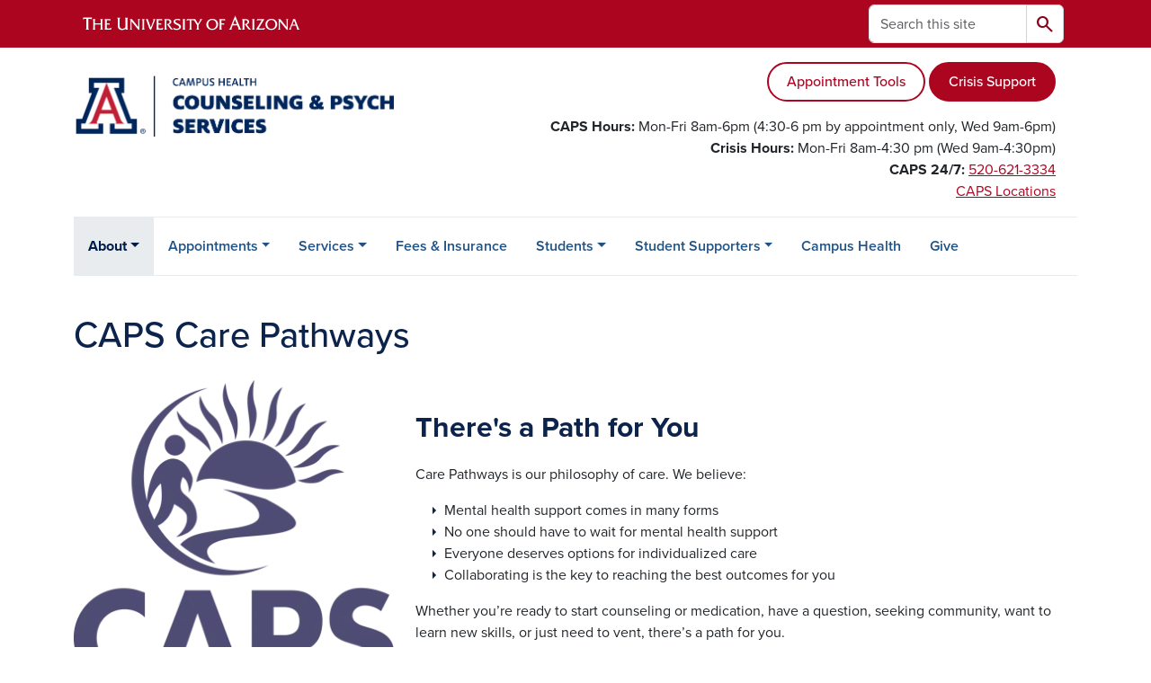

--- FILE ---
content_type: text/html; charset=UTF-8
request_url: https://wellbeing.arizona.edu/care-pathways
body_size: 13334
content:
<!DOCTYPE html>
<html lang="en" dir="ltr" prefix="og: https://ogp.me/ns#" class="sticky-footer">
  <head>
    <meta charset="utf-8" />
<noscript><style>form.antibot * :not(.antibot-message) { display: none !important; }</style>
</noscript><link rel="shortlink" href="https://wellbeing.arizona.edu/" />
<meta property="og:site_name" content="Counseling &amp; Psych Services (CAPS)" />
<meta property="og:url" content="https://wellbeing.arizona.edu/care-pathways" />
<meta property="og:title" content="CAPS Care Pathways" />
<meta name="twitter:card" content="summary" />
<meta name="Generator" content="Arizona Quickstart (https://quickstart.arizona.edu)" />
<meta name="MobileOptimized" content="width" />
<meta name="HandheldFriendly" content="true" />
<meta name="viewport" content="width=device-width, initial-scale=1, shrink-to-fit=no" />
<script type="application/ld+json">{
    "@context": "https://schema.org",
    "@graph": [
        {
            "@type": "CollegeOrUniversity",
            "name": "University of Arizona Counseling \u0026 Psych Services (CAPS)",
            "url": "https://wellbeing.arizona.edu/",
            "parentOrganization": {
                "@type": "EducationalOrganization",
                "@id": "https://www.arizona.edu/",
                "name": "University of Arizona",
                "url": "https://www.arizona.edu/",
                "sameAs": [
                    "https://www.facebook.com/uarizona",
                    "https://x.com/uarizona",
                    "https://www.instagram.com/uarizona",
                    "https://linkedin.com/edu/university-of-arizona-17783",
                    "https://www.youtube.com/universityofarizona",
                    "https://en.wikipedia.org/wiki/University_of_Arizona"
                ],
                "address": {
                    "@type": "PostalAddress",
                    "streetAddress": "1401 E University Blvd",
                    "addressLocality": "Tucson",
                    "addressRegion": "AZ",
                    "postalCode": "85721",
                    "addressCountry": "US"
                }
            }
        }
    ]
}</script>
<meta http-equiv="x-ua-compatible" content="ie=edge" />
<link rel="icon" href="/profiles/custom/az_quickstart/themes/custom/az_barrio/favicon.ico" type="image/vnd.microsoft.icon" />

    <title>CAPS Care Pathways | Counseling &amp; Psych Services (CAPS)</title>
    <link rel="stylesheet" media="all" href="/sites/default/files/css/css_om5GfBAsqecfaU49DVxTeuZEyQWocxCSdsvG7Cy1-0Q.css?delta=0&amp;language=en&amp;theme=az_barrio&amp;include=[base64]" />
<link rel="stylesheet" media="all" href="/sites/default/files/css/css_Z5ERcFyXYdXMMJBxAmvg4MmKz8Re2avHx_3dSgFyRB8.css?delta=1&amp;language=en&amp;theme=az_barrio&amp;include=[base64]" />
<link rel="stylesheet" media="all" href="https://use.typekit.net/emv3zbo.css" />
<link rel="stylesheet" media="all" href="https://fonts.googleapis.com/css2?family=Material+Symbols+Rounded:opsz,wght,FILL,GRAD@24,400,1,0#.css" />
<link rel="stylesheet" media="all" href="https://cdn.digital.arizona.edu/lib/az-icons/1.0.4/az-icons-styles.min.css" />
<link rel="stylesheet" media="all" href="https://cdn.digital.arizona.edu/lib/arizona-bootstrap/5.0.3/css/arizona-bootstrap.min.css" />
<link rel="stylesheet" media="all" href="/sites/default/files/css/css_iB_DKToWhPjPzwMFyMJVJ-YvilFaS3Zq3gMJD8rFvE0.css?delta=6&amp;language=en&amp;theme=az_barrio&amp;include=[base64]" />
<link rel="stylesheet" media="print" href="/sites/default/files/css/css_chDetIZNcY4UOM4cWLfxkcgyvxNxiqNNhb2uHMQyMH8.css?delta=7&amp;language=en&amp;theme=az_barrio&amp;include=[base64]" />

    <script type="application/json" data-drupal-selector="drupal-settings-json">{"path":{"baseUrl":"\/","pathPrefix":"","currentPath":"node\/265","currentPathIsAdmin":false,"isFront":false,"currentLanguage":"en"},"pluralDelimiter":"\u0003","suppressDeprecationErrors":true,"gtag":{"tagId":"","consentMode":false,"otherIds":[],"events":[],"additionalConfigInfo":[]},"ajaxPageState":{"libraries":"[base64]","theme":"az_barrio","theme_token":null},"ajaxTrustedUrl":{"\/search\/node":true},"gtm":{"tagId":null,"settings":{"data_layer":"dataLayer","include_environment":false},"tagIds":["GTM-ML2BZB"]},"data":{"extlink":{"extTarget":true,"extTargetAppendNewWindowDisplay":true,"extTargetAppendNewWindowLabel":"(opens in a new window)","extTargetNoOverride":true,"extNofollow":false,"extTitleNoOverride":false,"extNoreferrer":false,"extFollowNoOverride":false,"extClass":"0","extLabel":"(link is external)","extImgClass":false,"extSubdomains":false,"extExclude":"^(?!(https?:\\\/\\\/)(arizona.box.com|docs.google.com|dropbox.com|www.dropbox.com|emailarizona-my.sharepoint.com|events.trellis.arizona.edu)).*","extInclude":"\/sites\/.+\/files\/.+\\.pdf","extCssExclude":"","extCssInclude":"","extCssExplicit":"","extAlert":false,"extAlertText":"This link will take you to an external web site. We are not responsible for their content.","extHideIcons":false,"mailtoClass":"0","telClass":"","mailtoLabel":"(link sends email)","telLabel":"(link is a phone number)","extUseFontAwesome":false,"extIconPlacement":"append","extPreventOrphan":false,"extFaLinkClasses":"fa fa-external-link","extFaMailtoClasses":"fa fa-envelope-o","extAdditionalLinkClasses":"","extAdditionalMailtoClasses":"","extAdditionalTelClasses":"","extFaTelClasses":"fa fa-phone","allowedDomains":[],"extExcludeNoreferrer":""}},"field_group":{"html_element":{"mode":"az_small","context":"view","settings":{"classes":"","id":"","element":"figure","show_label":false,"label_element":"h3","label_element_classes":"","attributes":"style=\u0022max-width: 360px;\u0022","effect":"none","speed":"fast"}}},"user":{"uid":0,"permissionsHash":"d927c5a4d5e36fd5aa14c2d874ada4a64429f13b79014f371906cdb9fc662e94"}}</script>
<script src="/sites/default/files/js/js_iTyd0AMH5-ipvlbwagvcacf-gru-fvHwaFpqDeehNC8.js?scope=header&amp;delta=0&amp;language=en&amp;theme=az_barrio&amp;include=eJxdjesOgyAMhV8I5JHIAQGZlRqozvn002wucX_afueSYrcOtWY22PXn0hyj9igrmi5YFX4Rt4hw0YW15xIpezlNzzWc7YldpnBVZlSkinlo5kbdjWxciOwz9zIoxyxNDvl6l4gdSDd5US5JhU2OPZq-LjOo-6JKzImCFSSTjvHPHR7Y7uL0Bps-XyY"></script>
<script src="/modules/contrib/google_tag/js/gtag.js?t8k7gx"></script>
<script src="/modules/contrib/google_tag/js/gtm.js?t8k7gx"></script>

  </head>
  <body class="layout-no-sidebars page-node-265 path-node node--type-az-flexible-page">
    <a href="#content" class="visually-hidden-focusable btn btn-dark position-absolute start-50 translate-middle-x z-1 mt-1">
      Skip to main content
    </a>
    <noscript><iframe src="https://www.googletagmanager.com/ns.html?id=GTM-ML2BZB"
                  height="0" width="0" style="display:none;visibility:hidden"></iframe></noscript>

      <div class="dialog-off-canvas-main-canvas" data-off-canvas-main-canvas>
    
<div id="page-wrapper">
  <div id="page">
        <header id="header" class="header" role="banner" aria-label="Site header">
      <div class="arizona-header az-fixed-header-on-mobile bg-red" id="header_arizona">
        <div class="container">
          <div class="row flex-nowrap">
                          <a class="arizona-logo col-auto" href="https://www.arizona.edu" title="The University of Arizona homepage">
                <img class="arizona-line-logo" alt="The University of Arizona Wordmark Line Logo White" src="https://cdn.digital.arizona.edu/logos/v1.0.0/ua_wordmark_line_logo_white_rgb.min.svg" fetchpriority="high" />
              </a>
                                        <section class="d-none d-lg-flex col-auto region region-header-ua-utilities">
    <div class="search-block-form az-search-block block block-search block-search-form-block" data-drupal-selector="search-block-form" id="block-az-barrio-search" role="search">
  
    
          <div class="content">
      <form block="block-az-barrio-search" action="/search/node" method="get" id="search-block-form" accept-charset="UTF-8" class="search-form search-block-form">
  <div class="input-group">
      <label for="edit-keys" class="visually-hidden">Search</label>
<input title="Enter the terms you wish to search for." data-drupal-selector="edit-keys" type="search" id="edit-keys" name="keys" value="" size="15" maxlength="128" class="form-search form-control rounded-start" placeholder="Search this site" aria-label="Search this site" />


<button data-drupal-selector="edit-submit" type="submit" id="edit-submit" value="Search" class="button js-form-submit form-submit btn"><span class="material-symbols-rounded">search</span></button>




  </div>
</form>


    </div>
  
</div>

  </section>

                                      <div class="d-lg-none d-flex col-auto px-0">
                                  <button type="button" data-bs-toggle="offcanvas" data-bs-target="#azMobileNav" aria-controls="azMobileNav" class="btn btn-arizona-header" id="jsAzSearch">
                    <span aria-hidden="true" class="icon material-symbols-rounded">search</span>
                    <span class="icon-text">Search</span>
                  </button>
                                                  <button type="button" data-bs-toggle="offcanvas" data-bs-target="#azMobileNav" aria-controls="azMobileNav" class="btn btn-arizona-header">
                    <span aria-hidden="true" class="icon material-symbols-rounded">menu</span>
                    <span class="icon-text">Menu</span>
                  </button>
                                <div class="offcanvas offcanvas-end mw-100 w-100 bg-white d-flex d-lg-none overflow-y-auto" tabindex="-1" id="azMobileNav" aria-label="Mobile navigation">
                  <div class="offcanvas-header sticky-top p-0 mb-2 text-bg-red d-flex justify-content-between align-items-center">
                    <a href="/" class="btn btn-arizona-header">
                      <span aria-hidden="true" class="icon material-symbols-rounded">home</span>
                      <span class="icon-text">Home</span>
                    </a>
                    <button type="button" data-bs-toggle="offcanvas" data-bs-target="#azMobileNav" aria-controls="azMobileNav" class="btn btn-arizona-header">
                      <span aria-hidden="true" class="icon material-symbols-rounded">close</span>
                      <span class="icon-text">Close</span>
                    </button>
                  </div>
                    <section class="region region-navigation-offcanvas">
    <div class="search-block-form text-bg-white mb-1 border-bottom" data-drupal-selector="search-block-form-2" id="block-az-barrio-offcanvas-searchform" role="search">
  
    
      <form block="block-az-barrio-offcanvas-searchform" action="/search/node" method="get" id="search-block-form--2" accept-charset="UTF-8" class="search-form search-block-form">
  <div class="input-group">
      <label for="edit-keys--2" class="visually-hidden">Search</label>
<input title="Enter the terms you wish to search for." data-drupal-selector="edit-keys" type="search" id="edit-keys--2" name="keys" value="" size="15" maxlength="128" class="form-search form-control rounded-start" placeholder="Search this site" aria-label="Search this site" />


<button data-drupal-selector="edit-submit" type="submit" id="edit-submit--2" value="Search" class="button js-form-submit form-submit btn"><span class="material-symbols-rounded">search</span></button>




  </div>
</form>


  </div>
<div id="block-az-barrio-mobilenavblock" class="block block-az-core block-mobile-nav-block">
  
    
      <div class="content">
      <div id="az_mobile_nav_menu"><a href="/az_core/mobile_nav_callback/Main%20Menu" class="use-ajax ps-0 pe-3 mb-1 text-azurite az-mobile-nav-back" type="button" data-ajax-http-method="GET"><span class="material-symbols-rounded text-azurite">chevron_left</span>
<span>Back to Main Menu</span>
</a><div class="border-bottom"><div class="px-3 fw-bold az-mobile-nav-root"><h2 class="h5 my-0">About</h2>
</div>
</div>
<ul id="az_mobile_nav_menu_links" class="nav nav-pills flex-column bg-white"><li class="nav-item"><a href="/about" class="nav-link ms-3" role="button">About CAPS</a></li>
<li class="nav-item"><a href="/care-pathways" class="nav-link ms-3" role="button">Care Pathways</a></li>
<li class="nav-item"><a href="/faq" class="nav-link ms-3" role="button">FAQs</a></li>
<li class="nav-item"><a href="/facts-figures" class="nav-link ms-3" role="button">Facts &amp; Figures</a></li>
<li class="nav-item"><a href="/hours-locations" class="nav-link ms-3" role="button">Hours &amp; Locations</a></li>
<li class="nav-item"><a href="/staff" class="nav-link ms-3" role="button">Meet the CAPS Staff</a></li>
<li class="nav-item"><a href="/outreach" class="nav-link ms-3" role="button">Request an Interview or Presentation</a></li>
<li class="nav-item"><a href="/training" class="nav-link ms-3" role="button">Training Program</a></li>
<li class="nav-item"><a href="/uacmt" class="nav-link ms-3" role="button">University of Arizona Crisis Mobile Team (UACMT)</a></li>
<li class="nav-item"><a href="/crisis-network" class="nav-link ms-3" role="button">University of Arizona Crisis Network</a></li>
</ul>
</div>

    </div>
  </div>

  </section>

                </div>
              </div>
                      </div>
        </div>
      </div>
      <div id="header_site">
        <div class="container">
          <div class="row">
            <div class="col-12 col-sm-6 col-lg-4">
                <section class="region region-branding">
    <div id="block-az-barrio-branding" class="clearfix block block-system block-system-branding-block">
  
    
        <a href="/" title="Counseling &amp;amp; Psych Services (CAPS) | Home" class="qs-site-logo d-block" rel="home"><img class="img-fluid" fetchpriority="high" src="/sites/default/files/UA%20CHS%20CAPS%20Web%20Logo_0.png" alt="Counseling &amp;amp; Psych Services (CAPS) | Home" />
</a>
    </div>

  </section>

            </div>
            <div class="col-12 col-sm-6 col-lg-8">
              <div class="row">
                  <section class="col-md region region-header">
    
  </section>

              </div>
                            <div class="row">
                  <section class="row region region-header-2">
    <div id="block-crisisbuttonphonehourslocation" class="mt-sm-3 col-xs-12 col-sm-12 col-md-12 col-lg-12 block-content-az_flexible_block block block-block-content block-block-content2f479eb6-aa2e-4740-90a0-e5e4eab68b60">
  
    
      <div class="content">
      
      <div class="field field--name-field-az-main-content field--type-entity-reference-revisions field--label-hidden field__items">
              <div class="field__item">  <div class="mb-0 paragraph paragraph--type--az-text paragraph--view-mode--default">
          
            <div class="clearfix text-formatted field field--name-field-az-text-area field--type-text-long field--label-hidden field__item"><p class="text-align-right"><a class="btn btn-outline-red" href="/tools-your-appointment">Appointment Tools</a>&nbsp;<a class="btn btn-red" href="/crisis">Crisis Support</a></p><p class="text-align-right"><strong>CAPS Hours: </strong><span>Mon-Fri 8am-6pm (4:30-6 pm by appointment only, Wed 9am-6pm)</span><br><strong>Crisis Hours: </strong><span>Mon-Fri 8am-4:30 pm (Wed 9am-4:30pm)</span><br><strong>CAPS 24/7:</strong> <a href="tel:520-621-3334">520-621-3334</a><br><a href="/hours-locations">CAPS&nbsp;Locations</a></p></div>
      
      </div>
</div>
          </div>
  
    </div>
  </div>

  </section>

              </div>
                          </div>
          </div>
        </div>
        <div class="container">
                      <div class="row d-none d-lg-flex">
              <div class="col-lg">
                <nav id="navbar-top" class="navbar navbar-expand">
                    <section class="region region-navigation">
          <nav role="navigation" aria-labelledby="block-az-barrio-main-menu-menu" id="block-az-barrio-main-menu" class="block block-menu navigation menu--main">
                      
    <h2 class="visually-hidden" id="block-az-barrio-main-menu-menu">Main navigation</h2>
    

              
              <ul id="block-az-barrio-main-menu" block="block-az-barrio-main-menu" class="clearfix navbar-nav flex-lg-row">
                          <li class="nav-item menu-item--expanded active dropdown nav-item nav-item-parent keep-open">
                            	    <button class="nav-item menu-item--expanded active dropdown nav-item nav-item-parent keep-open nav-link dropdown-toggle" data-bs-toggle="dropdown" aria-expanded="false" aria-haspopup="true" data-bs-display="static">About</button>
                                              <div class="dropdown-menu">
                                                  <a href="/about" class="dropdown-item" data-drupal-link-system-path="node/370">About CAPS</a>
                                                                    <a href="/care-pathways" class="dropdown-item active is-active" data-drupal-link-system-path="node/265" aria-current="page">Care Pathways</a>
                                                                    <a href="/faq" class="dropdown-item" data-drupal-link-system-path="node/61">FAQs</a>
                                                                    <a href="/facts-figures" class="dropdown-item" data-drupal-link-system-path="node/147">Facts &amp; Figures</a>
                                                                    <a href="/hours-locations" class="dropdown-item" data-drupal-link-system-path="node/59">Hours &amp; Locations</a>
                                                                    <a href="/staff" class="dropdown-item" data-drupal-link-system-path="node/60">Meet the CAPS Staff</a>
                                                                    <a href="/outreach" class="dropdown-item" data-drupal-link-system-path="node/72">Request an Interview or Presentation</a>
                                                                    <a href="/training" class="dropdown-item" data-drupal-link-system-path="node/275">Training Program</a>
                                                                    <a href="/uacmt" class="dropdown-item" data-drupal-link-system-path="node/383">University of Arizona Crisis Mobile Team (UACMT)</a>
                                                                    <a href="/crisis-network" class="dropdown-item" data-drupal-link-system-path="node/386">University of Arizona Crisis Network</a>
                                </div>
      
                          </li>
                                  <li class="nav-item menu-item--expanded dropdown nav-item nav-item-parent keep-open">
                            	    <button class="nav-item menu-item--expanded dropdown nav-item nav-item-parent keep-open nav-link dropdown-toggle" data-bs-toggle="dropdown" aria-expanded="false" aria-haspopup="true" data-bs-display="static">Appointments</button>
                                  <div class="dropdown-menu">
                                                  <a href="/appointments" class="dropdown-item" data-drupal-link-system-path="node/264">Make an Appointment</a>
                                                                    <a href="/appointment-guide" class="dropdown-item" data-drupal-link-system-path="node/377">Appointment Guide</a>
                                </div>
      
                          </li>
                                  <li class="nav-item menu-item--expanded dropdown nav-item nav-item-parent keep-open">
                            	    <button class="nav-item menu-item--expanded dropdown nav-item nav-item-parent keep-open nav-link dropdown-toggle" data-bs-toggle="dropdown" aria-expanded="false" aria-haspopup="true" data-bs-display="static">Services</button>
                                  <div class="dropdown-menu">
                                                  <a href="/services" class="dropdown-item" data-drupal-link-system-path="node/151">CAPS Services</a>
                                                                    <a href="/counseling" class="dropdown-item" data-drupal-link-system-path="node/350">Counseling</a>
                                                                    <a href="/crisis" class="dropdown-item" data-drupal-link-system-path="node/66">Crisis Support</a>
                                                                    <a href="/resource-referral" class="dropdown-item" data-drupal-link-system-path="node/267">Care Coordination</a>
                                                                    <a href="/free-services-resources" class="dropdown-item" data-drupal-link-system-path="node/253">Free Services &amp; Resources</a>
                                                                    <a href="/supportive-communities" class="dropdown-item" data-drupal-link-system-path="node/341">Groups, Workshops &amp; Communities</a>
                                                                    <a href="/iop" class="dropdown-item" data-drupal-link-system-path="node/393">Intensive Outpatient Program (IOP)</a>
                                                                    <a href="/psychiatry" class="dropdown-item" data-drupal-link-system-path="node/74">Medication</a>
                                                                    <a href="/peer-counseling" class="dropdown-item">Peer Counseling</a>
                                                                    <a href="/specialty-services-assessments" class="dropdown-item" data-drupal-link-system-path="node/251">Specialty Services &amp; Assessments</a>
                                                                    <a href="/site-based-counseling" class="dropdown-item">Site-Based Counselors</a>
                                                                    <a href="https://survivorsupport.arizona.edu/" class="dropdown-item">Survivor Support Services</a>
                                </div>
      
                          </li>
                                  <li class="nav-item">
                                        <a href="/fees-insurance" class="nav-link" data-drupal-link-system-path="node/56">Fees &amp; Insurance</a>
                          </li>
                                  <li class="nav-item menu-item--expanded dropdown nav-item nav-item-parent keep-open">
                            	    <button class="nav-item menu-item--expanded dropdown nav-item nav-item-parent keep-open nav-link dropdown-toggle" data-bs-toggle="dropdown" aria-expanded="false" aria-haspopup="true" data-bs-display="static">Students</button>
                                  <div class="dropdown-menu">
                                                  <a href="/appointment-guide" class="dropdown-item" data-drupal-link-system-path="node/377">Appointment Guide</a>
                                                                    <a href="/student-hub" class="dropdown-item" data-drupal-link-system-path="node/242">Student Hub</a>
                                                                    <a href="/grad" class="dropdown-item" data-drupal-link-system-path="node/362">Grad Student Hub</a>
                                                                    <a href="https://patientlink.health.arizona.edu/" class="dropdown-item">PatientLink</a>
                                                                    <a href="/staff" class="dropdown-item" data-drupal-link-system-path="node/60">Provider Search</a>
                                                                    <a href="/resource-hub" class="dropdown-item" data-drupal-link-system-path="node/152">Campus &amp; Community Resources</a>
                                                                    <a href="https://health.arizona.edu/arizona-online-students" class="dropdown-item">Distance &amp; Arizona Online Students</a>
                                                                    <a href="/digital" class="dropdown-item" data-drupal-link-system-path="node/246">Digital Mental Health Tools</a>
                                                                    <a href="https://friend2friend.arizona.edu/" class="dropdown-item">Peer Support</a>
                                                                    <a href="/self-care-hub" class="dropdown-item">Self-Care</a>
                                                                    <a href="/student-programs" class="dropdown-item" data-drupal-link-system-path="node/62">Student Programs &amp; Training Experiences</a>
                                </div>
      
                          </li>
                                  <li class="nav-item menu-item--expanded dropdown nav-item nav-item-parent keep-open">
                            	    <button class="nav-item menu-item--expanded dropdown nav-item nav-item-parent keep-open nav-link dropdown-toggle" data-bs-toggle="dropdown" aria-expanded="false" aria-haspopup="true" data-bs-display="static">Student Supporters</button>
                                  <div class="dropdown-menu">
                                                  <a href="/student-supporter" class="dropdown-item" data-drupal-link-system-path="node/67">Student Supporter Hub</a>
                                                                    <a href="/appointment-guide" class="dropdown-item" data-drupal-link-system-path="node/377">Appointment Guide</a>
                                                                    <a href="/resource-hub" class="dropdown-item" data-drupal-link-system-path="node/152">Campus &amp; Community Resource Hub</a>
                                                                    <a href="/give" class="dropdown-item" data-drupal-link-system-path="node/223">Donors</a>
                                                                    <a href="/faculty-staff-hub" class="dropdown-item">Faculty, Staff, and Instructors</a>
                                                                    <a href="/together-we-care-trainings" class="dropdown-item" data-drupal-link-system-path="node/349">Free Faculty &amp; Staff Trainings</a>
                                                                    <a href="https://friend2friend.arizona.edu" class="dropdown-item">Friends</a>
                                                                    <a href="/parentsmatter" class="dropdown-item" data-drupal-link-system-path="node/198">Parents, Guardians, and Family</a>
                                                                    <a href="/outreach" class="dropdown-item" data-drupal-link-system-path="node/72">Request a Presentation or Interview</a>
                                                                    <a href="/supporter-tools" class="dropdown-item" data-drupal-link-system-path="node/346">Student Supporter Toolkit</a>
                                </div>
      
                          </li>
                                  <li class="nav-item">
                                        <a href="https://health.arizona.edu" title="" class="nav-link">Campus Health</a>
                          </li>
                                  <li class="nav-item">
                                        <a href="/give" class="nav-link" data-drupal-link-system-path="node/223">Give</a>
                          </li>
                      </ul>
      


      </nav>

  </section>

                </nav>
              </div>
            </div>
                                <div class="row">
                <section class="col-md region region-help">
    <div data-drupal-messages-fallback class="hidden"></div>

  </section>

            </div>
                  </div>
      </div>
    </header>

    <div id="main-wrapper" class="layout-main-wrapper clearfix">
        <div id="main">
                              <div class="container">
            <div class="row row-offcanvas row-offcanvas-left clearfix">
              <main class="main-content col col-md-12" id="content" role="main">
                  <section class="region region-content">
    <div id="block-az-barrio-page-title" class="block block-core block-page-title-block">
  
    
      <div class="content">
      
  <h1 class="title"><span class="field field--name-title field--type-string field--label-hidden">CAPS Care Pathways</span>
</h1>


    </div>
  </div>
<div id="block-az-barrio-content" class="block block-system block-system-main-block">
  
    
      <div class="content">
      

<article class="node node--type-az-flexible-page node--view-mode-full clearfix">
  <header>
    
        
      </header>
  <div class="node__content clearfix">
    


      <div class="field field--name-field-az-main-content field--type-entity-reference-revisions field--label-hidden field__items">
              <div class="field__item">  <div class="mb-4 paragraph paragraph--type--az-text paragraph--view-mode--default">
          
            <div class="clearfix text-formatted field field--name-field-az-text-area field--type-text-long field--label-hidden field__item"><div class="bs_grid">
<div class="row " data-row-lg="none" data-row-md="4_8" data-row-none="none" data-row-sm="none" data-row-xl data-row-xxl>
<div class="col-md-4">
<div class="align-center">
  
  
<figure style="max-width: 360px;">
    
  <div class="field field--name-field-media-az-image field--type-image field--label-visually_hidden">
    <div class="field__label visually-hidden">Image</div>
              <div class="field__item">  <img loading="lazy" class="img-fluid image-style-az-small" src="/sites/default/files/styles/az_small/public/2022-08/CAPS%20Care%20Pathways%20Logo%20%28Vertical%29%20Color_0.png.webp?itok=brcmCojl" width="360" height="445" alt="CAPS CARE PATHWAYS">


</div>
          </div>

  </figure>
</div>


<p class="text-align-center">&nbsp;&nbsp;</p>
</div>

<div class="col-md-8">
<h2><strong>There's a Path for You</strong>&nbsp;</h2>

<p>Care Pathways is our philosophy of care. We believe:&nbsp;</p>

<ul class="az-list-triangles">
	<li>Mental health support comes in many forms</li>
	<li>No one should have to wait for mental health support</li>
	<li>Everyone deserves options for individualized care</li>
	<li>Collaborating&nbsp;is the key to reaching the best outcomes for you</li>
</ul>

<p>Whether you’re ready to start counseling or medication, have a question, seeking community, want to learn new skills, or just need to vent, there’s a path for you.</p>

<p>CAPS services are available to all enrolled University of Arizona students. Find out more about&nbsp;<a href="https://health.arizona.edu/arizona-online-students">health care and mental health support options for Arizona Online or distance education students</a>​​​.</p>
</div>
</div>
</div></div>
      
      </div>
</div>
              <div class="field__item">
  <div class="mb-6 paragraph background-wrapper paragraph--type--az-text-background paragraph--view-mode--default text-bg-blue py-5 full-width-background">
                <div class="container">
        <div class="row">
          <div class="col">
            <div class="content">
              
            <div class="clearfix text-formatted field field--name-field-az-text-area field--type-text-long field--label-hidden field__item"><div class="bs_grid">
<div class="row " data-row-lg="none" data-row-md="equal_equal" data-row-none="none" data-row-sm="none" data-row-xl data-row-xxl>
<div class="col-md">
<h2><strong>The Care Pathways Way</strong></h2>

<p>Mental health support should fit your life. Whether you want to get started at CAPS, are going through a stressful time, or need help getting connected with other services, you have options. <a href="/appointments">Select an appointment type</a> that works for you, talk about your situation with a counselor, and create a custom plan together.&nbsp;&nbsp;</p>

<p>This is your journey. We're here to support you along the way.</p>
</div>

<div class="col-md">
<div class="align-center">
  
  
<div class="ratio ratio-16x9 az-natural-size az-media">
    
            <iframe src="https://wellbeing.arizona.edu/media/oembed?url=https%3A//youtu.be/OdP8l8obHwQ&amp;max_width=0&amp;max_height=0&amp;hash=uGJPvpukHLt0ZB__tEepXvK9MtbMS_3wgngZozBYDTI" width="200" height="113" class="media-oembed-content rounded-2" loading="eager" title="CAPS Care Pathways"></iframe>

      
  </div>
</div>

</div>
</div>
</div></div>
      
            </div>
          </div>
        </div>
      </div>
      </div>
</div>
              <div class="field__item">  <div class="mb-0 paragraph paragraph--type--az-cards paragraph--view-mode--default">
          
      <div class="content h-100 row d-flex flex-wrap field field--name-field-az-cards field--type-az-card field--label-hidden field__items">
              <div class="col-12 col-md-12 col-lg-6 pb-4 field__item">

<div class="card text-bg-cool-gray h-100">
        <div class="card-body d-flex flex-column">
                    <div class="card-text"><h2><strong>Get Started at CAPS in 3 Easy Steps</strong></h2>

<ol>
	<li>Log in to&nbsp;<a href="https://health.arizona.edu/patientlink">PatientLink</a>.</li>
	<li>Click "Schedule an Appointment" under Appointments.</li>
	<li>Choose a&nbsp;<strong>Counseling &amp; Consultation Session</strong>&nbsp;appointment time that works for you.</li>
</ol>

<p>During your&nbsp;<a href="https://caps.arizona.edu/counseling-consultation-session">CAPS Care Pathways Counseling &amp; Consultation Session</a>, you'll meet with a counselor for about 45 minutes to discuss your most pressing concerns, strategies you can try outside of the session, and the best Care Plan for you.</p></div>
                </div>
  </div>
</div>
              <div class="col-12 col-md-12 col-lg-6 pb-4 field__item">

<div class="card text-bg-cool-gray h-100">
        <div class="card-body d-flex flex-column">
                    <div class="card-text"><h2><strong>When the Best Plan Is Outside of CAPS, We'll Help You Get Connected</strong></h2>

<p>Sometimes, the best plan for a student involves other University resources or off-campus services. This can happen for a number of reasons, like insurance needs, the kind of services a student is looking for, or what would be the best match for a student's concerns and goals. When that's the case, we'll help you identify people to call to get started.&nbsp;</p>

<p><strong>For off-campus referral support, schedule a&nbsp;free Resource &amp; Referral appointment or talk with your CAPS provider about your options.</strong></p></div>
                    <div class="mt-auto"><a href="/resource-referral" class="btn w-100 btn-outline-blue">Schedule a Resource &amp; Referral Appointment</a></div>
          </div>
  </div>
</div>
          </div>
  
      </div>
</div>
              <div class="field__item">  <div class="mb-0 paragraph paragraph--type--az-text paragraph--view-mode--default">
          
            <div class="clearfix text-formatted field field--name-field-az-text-area field--type-text-long field--label-hidden field__item"><h2><strong>Let's Make Your Care Plan Together</strong></h2>

<p>Any of our services can be mixed and matched to create a mental health plan tailored to you. Explore our Care Pathways or <a href="/appointments">meet with a counselor</a>&nbsp;to create your Custom Care Plan.</p></div>
      
      </div>
</div>
              <div class="field__item">  <div class="mb-0 paragraph paragraph--type--az-cards paragraph--view-mode--default">
          
      <div class="content h-100 row d-flex flex-wrap field field--name-field-az-cards field--type-az-card field--label-hidden field__items">
              <div class="col-12 col-md-12 col-lg-4 pb-4 field__item">

<div class="card shadow overflow-hidden card-with-link text-bg-white h-100">
      <div class="position-relative overflow-hidden">
        <img class="card-img-top img-fluid image-style-az-card-image" src="/sites/default/files/styles/az_card_image/public/2024-03/pexels-alejandro-ruiz-1137902.PNG.webp?itok=YIn5cCcR" width="640" height="480" alt="Two people smiling and showing peace sign. " loading="lazy" />



          </div>
        <div class="card-body d-flex flex-column">
                    <div class="card-text"><p><span class="text-uppercase text-blue"><strong>Free Services &amp; Resources</strong></span></p><p>Get support with free services, programs, and online tools.</p></div>
                    <div class="mt-auto"><a href="/free-services-resources" class="w-100 stretched-link">Free Services &amp; Resources</a></div>
          </div>
  </div>
</div>
              <div class="col-12 col-md-12 col-lg-4 pb-4 field__item">

<div class="card shadow overflow-hidden card-with-link text-bg-white h-100">
      <div class="position-relative overflow-hidden">
        <img class="card-img-top img-fluid image-style-az-card-image" src="/sites/default/files/styles/az_card_image/public/2023-02/150422-P-ModelOM-D3H130731.jpg.webp?itok=bxaNtklk" width="640" height="480" alt="group of students sitting by a fountain and talking" loading="lazy" />



          </div>
        <div class="card-body d-flex flex-column">
                    <div class="card-text"><p><span class="text-uppercase text-blue"><strong>Supportive Communities</strong></span></p><p>Give and get support through groups, workshops, and the Togetherall online community.</p></div>
                    <div class="mt-auto"><a href="/supportive-communities" class="w-100 stretched-link">Supportive Communities</a></div>
          </div>
  </div>
</div>
              <div class="col-12 col-md-12 col-lg-4 pb-4 field__item">

<div class="card shadow overflow-hidden card-with-link text-bg-white h-100">
      <div class="position-relative overflow-hidden">
        <img class="card-img-top img-fluid image-style-az-card-image" src="/sites/default/files/styles/az_card_image/public/2023-04/15-S-202d3119449.jpg.webp?itok=XYgBdrge" width="640" height="480" alt="student sitting under a tree on campus" loading="lazy" />



          </div>
        <div class="card-body d-flex flex-column">
                    <div class="card-text"><p><span class="text-uppercase text-blue"><strong>Counseling &amp; One-On-One Support</strong></span></p><p>Set personal goals, explore solutions to your concerns, and learn strategies&nbsp;that help you feel better.</p></div>
                    <div class="mt-auto"><a href="/one-one-mental-health-support" class="w-100 stretched-link">Counseling &amp; One-on-One Support</a></div>
          </div>
  </div>
</div>
              <div class="col-12 col-md-12 col-lg-4 pb-4 field__item">

<div class="card shadow overflow-hidden card-with-link text-bg-white h-100">
      <div class="position-relative overflow-hidden">
        <img class="card-img-top img-fluid image-style-az-card-image" src="/sites/default/files/styles/az_card_image/public/telehealth.jpg.webp?itok=J7WiwjL7" width="640" height="480" alt="woman smiling and waving at a laptop" loading="lazy" />



          </div>
        <div class="card-body d-flex flex-column">
                    <div class="card-text"><p><span class="text-uppercase text-blue"><strong>Resource &amp; Referral Support</strong></span></p><p>Our expert care coordinators help connect you with the resources that fit you best.</p></div>
                    <div class="mt-auto"><a href="/resource-referral" class="w-100 stretched-link">Resource &amp; Referral Support</a></div>
          </div>
  </div>
</div>
              <div class="col-12 col-md-12 col-lg-4 pb-4 field__item">

<div class="card shadow overflow-hidden card-with-link text-bg-white h-100">
      <div class="position-relative overflow-hidden">
        <img class="card-img-top img-fluid image-style-az-card-image" src="/sites/default/files/styles/az_card_image/public/2022-06/on%20demand%20header%20image%20cropped%202.jpg.webp?itok=pHIOGzYj" width="640" height="480" alt="person eating and using a phone" loading="lazy" />



          </div>
        <div class="card-body d-flex flex-column">
                    <div class="card-text"><p><span class="text-uppercase text-blue"><strong>Digital mental Health Tools</strong></span></p><p>Mental health support when and where you need it.</p></div>
                    <div class="mt-auto"><a href="/digital" class="w-100 stretched-link">Digital Tools</a></div>
          </div>
  </div>
</div>
              <div class="col-12 col-md-12 col-lg-4 pb-4 field__item">

<div class="card shadow overflow-hidden card-with-link text-bg-white h-100">
      <div class="position-relative overflow-hidden">
        <img class="card-img-top img-fluid image-style-az-card-image" src="/sites/default/files/styles/az_card_image/public/2022-09/pexels-sharefaith-1231230.jpg.webp?itok=zzQ90jbS" width="640" height="480" alt="group of people sitting in the grass" loading="lazy" />



          </div>
        <div class="card-body d-flex flex-column">
                    <div class="card-text"><p><span class="text-uppercase text-blue"><strong>Peer Support</strong></span></p><p>Give and get support and find your people with our peer-led programs.</p></div>
                    <div class="mt-auto"><a href="https://friend2friend.arizona.edu/" class="w-100 stretched-link">Peer-to-Peer Programs</a></div>
          </div>
  </div>
</div>
              <div class="col-12 col-md-12 col-lg-4 pb-4 field__item">

<div class="card shadow overflow-hidden card-with-link text-bg-white h-100">
      <div class="position-relative overflow-hidden">
        <img class="card-img-top img-fluid image-style-az-card-image" src="/sites/default/files/styles/az_card_image/public/2022-07/pexels-rahul-shah-1233720.jpg.webp?itok=JZTsgxhZ" width="640" height="480" alt="person wearing glasses and looking to the side" loading="lazy" />



          </div>
        <div class="card-body d-flex flex-column">
                    <div class="card-text"><p><span class="text-uppercase text-blue"><strong>Specialty Services &amp; Assessments</strong></span></p><p>Talk with a professional specializing in your concerns.</p></div>
                    <div class="mt-auto"><a href="/specialty-services-assessments" class="w-100 stretched-link">Specialty Services &amp; Assessments</a></div>
          </div>
  </div>
</div>
              <div class="col-12 col-md-12 col-lg-4 pb-4 field__item">

<div class="card shadow overflow-hidden card-with-link text-bg-white h-100">
      <div class="position-relative overflow-hidden">
        <img class="card-img-top img-fluid image-style-az-card-image" src="/sites/default/files/styles/az_card_image/public/brooke-cagle-zF8ss0qB_ik-unsplash.jpg.webp?itok=VUPlvgz7" width="640" height="480" alt="man sitting on the steps to a building" loading="lazy" />



          </div>
        <div class="card-body d-flex flex-column">
                    <div class="card-text"><p><span class="text-uppercase text-blue"><strong>Medication</strong></span></p><p>We offer short-term psychiatry and ADHD medication management on campus. When the best plan is off-campus, we'll help get you connected.&nbsp;</p></div>
                    <div class="mt-auto"><a href="/psychiatry" class="w-100 stretched-link">Medication</a></div>
          </div>
  </div>
</div>
          </div>
  
      </div>
</div>
          </div>
  
  </div>
</article>

    </div>
  </div>

  </section>

              </main>
                                                                    </div>
          </div>
          
                                                </div>
    </div>

    <footer class="site-footer">
                <div class="text-bg-warm-gray py-5" role="contentinfo">
                    <section>
            <div class="container">
              <div class="row">
                                  <div class="col-12 col-sm-5 col-md-4 col-lg-4 text-center-xs text-sm-start">
                    <div class="row bottom-buffer-30">
                      <div class="col">
                        <a href="/" title="Counseling &amp;amp; Psych Services (CAPS) | Home" rel="home" class="qs-site-logo d-block mt-0"><img class="img-fluid" src="/sites/default/files/UA%20CHS%20CAPS%20Web%20Logo.png" alt="Counseling &amp;amp; Psych Services (CAPS) | Home" />
</a>
                      </div>
                    </div>
                  </div>
                                                  <!-- Force next columns to break to new line at md breakpoint and up -->
                  <div class="w-100 d-block d-sm-none"></div>
                    <section class="col-12 col-sm-7 col-md-8 col-lg-8 region region-footer">
    <div id="block-footerlinks" class="block-content-az_flexible_block block block-block-content block-block-content64cf81d8-4ce5-455a-9de1-06fe32e9a755">
  
    
      <div class="content">
      
      <div class="field field--name-field-az-main-content field--type-entity-reference-revisions field--label-hidden field__items">
              <div class="field__item">  <div class="mb-0 paragraph paragraph--type--az-text paragraph--view-mode--default">
          
            <div class="clearfix text-formatted field field--name-field-az-text-area field--type-text-long field--label-hidden field__item"><p class="text-align-right small"><a href="https://health.arizona.edu/">Campus Health</a> |&nbsp;<a href="https://health.arizona.edu/calendar">Calendar&nbsp;</a>|&nbsp;<a href="https://health.arizona.edu/contact">Contact</a>&nbsp;|<a href="/cas">Staff login</a></p></div>
      
      </div>
</div>
          </div>
  
    </div>
  </div>
      <nav role="navigation" aria-labelledby="block-socialmediafooterlinks-menu" id="block-socialmediafooterlinks" class="block block-menu navigation menu--social-media-footer-links">
                      
    <h2 class="h6 mt-md-3 text-uppercase visually-hidden" id="block-socialmediafooterlinks-menu">Social Media Footer Links</h2>
    

              
                  <ul block="block-socialmediafooterlinks" class="nav-utility d-flex justify-content-center justify-content-sm-end clearfix nav" data-component-id="bootstrap_barrio:menu">
                    <li class="nav-item">
                <a href="https://twitter.com/uazcampushealth" class="az-icon-twitter az-icon-spacing bg-transparent nav-link az-icon-twitter az-icon-spacing bg-transparent nav-link-https--twittercom-uazcampushealth">Twitter</a>
              </li>
                <li class="nav-item">
                <a href="https://www.facebook.com/uazcampushealth" class="az-icon-facebook az-icon-spacing bg-transparent nav-link az-icon-facebook az-icon-spacing bg-transparent nav-link-https--wwwfacebookcom-uazcampushealth">Facebook</a>
              </li>
                <li class="nav-item">
                <a href="https://www.instagram.com/uazcampushealth/" class="az-icon-instagram az-icon-spacing bg-transparent nav-link az-icon-instagram az-icon-spacing bg-transparent nav-link-https--wwwinstagramcom-uazcampushealth-">Instagram</a>
              </li>
                <li class="nav-item">
                <a href="https://www.youtube.com/uacampushealth" class="az-icon-youtube az-icon-spacing bg-transparent nav-link az-icon-youtube az-icon-spacing bg-transparent nav-link-https--wwwyoutubecom-uacampushealth">Youtube</a>
              </li>
        </ul>
  



      </nav>

  </section>

                                <div class="col-12">
                  <hr>
                </div>
              </div>
            </div>
          </section>
                              <div id="footer_sub">
            <div class="container">
              <div class="row">
                
              </div>
              <div class="row">
                
              </div>
              <div class="row">
                <div class="col text-center">
                                    <p class="fw-light"><em>We respectfully acknowledge <a href="https://www.arizona.edu/university-arizona-land-acknowledgment">the University of Arizona is on the land and territories of Indigenous peoples</a>. Today, Arizona is home to 22 federally recognized tribes, with Tucson being home to the O’odham and the Yaqui. The university strives to build sustainable relationships with sovereign Native Nations and Indigenous communities through education offerings, partnerships, and community service.</em></p><hr>
                  <p class="small" style="margin-bottom: 0.25rem;"><a href="https://www.arizona.edu/information-security-privacy" target="_blank">University Information Security and Privacy</a></p>
                  
                  <p class="small">&copy; 2026 The Arizona Board of Regents on behalf of <a href="https://www.arizona.edu" target="_blank">The University of Arizona</a>.</p>
                </div>
              </div>
            </div>
          </div>
                  </div>
            </footer>
      </div>
</div>

  </div>

    
    <script src="/core/assets/vendor/jquery/jquery.min.js?v=4.0.0-rc.1"></script>
<script src="/sites/default/files/js/js_knuSRxTMcl-mH6AwVPpv-gUpnEbRl3sjCbgm82jeZgs.js?scope=footer&amp;delta=1&amp;language=en&amp;theme=az_barrio&amp;include=eJxdjesOgyAMhV8I5JHIAQGZlRqozvn002wucX_afueSYrcOtWY22PXn0hyj9igrmi5YFX4Rt4hw0YW15xIpezlNzzWc7YldpnBVZlSkinlo5kbdjWxciOwz9zIoxyxNDvl6l4gdSDd5US5JhU2OPZq-LjOo-6JKzImCFSSTjvHPHR7Y7uL0Bps-XyY"></script>
<script src="https://cdn.digital.arizona.edu/lib/arizona-bootstrap/5.0.3/js/arizona-bootstrap.bundle.min.js"></script>
<script src="/sites/default/files/js/js_UcXJG4-NoCLfYaz24_KnoGzsVvjxMm_PLjPaaQ8gqFQ.js?scope=footer&amp;delta=3&amp;language=en&amp;theme=az_barrio&amp;include=eJxdjesOgyAMhV8I5JHIAQGZlRqozvn002wucX_afueSYrcOtWY22PXn0hyj9igrmi5YFX4Rt4hw0YW15xIpezlNzzWc7YldpnBVZlSkinlo5kbdjWxciOwz9zIoxyxNDvl6l4gdSDd5US5JhU2OPZq-LjOo-6JKzImCFSSTjvHPHR7Y7uL0Bps-XyY"></script>

  </body>
</html>


--- FILE ---
content_type: text/css
request_url: https://tags.srv.stackadapt.com/sa.css
body_size: -11
content:
:root {
    --sa-uid: '0-6f9e05dd-44a3-5e1e-6028-e605db1f30eb';
}